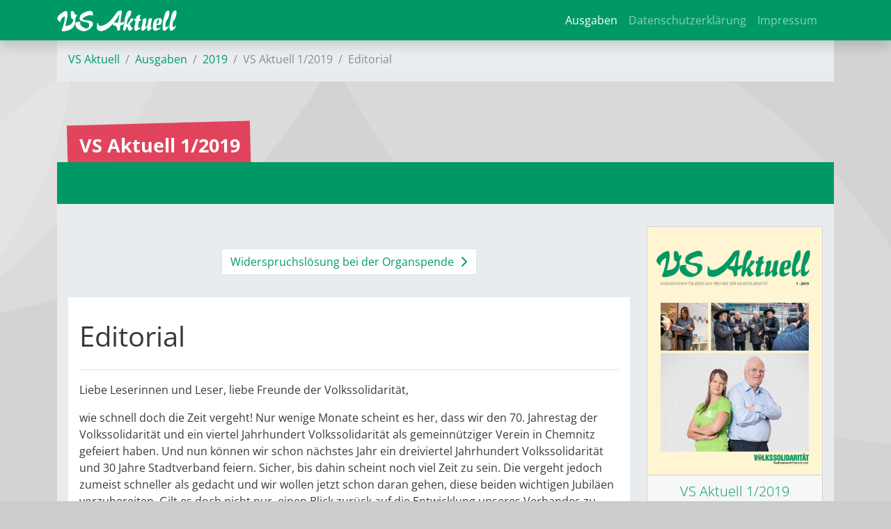

--- FILE ---
content_type: text/html; charset=utf-8
request_url: https://vs-aktuell.de/2019/1/editorial-8159.html?tx_news_pi1%5Bday%5D=7&tx_news_pi1%5Bmonth%5D=2&tx_news_pi1%5Byear%5D=2019&cHash=61857ab9833356cd1cd0fbc3b7415ead
body_size: 5968
content:
<!DOCTYPE html>
<html lang="de-DE">
<head>

<meta charset="utf-8">
<!-- 
	This website is powered by TYPO3 - inspiring people to share!
	TYPO3 is a free open source Content Management Framework initially created by Kasper Skaarhoj and licensed under GNU/GPL.
	TYPO3 is copyright 1998-2026 of Kasper Skaarhoj. Extensions are copyright of their respective owners.
	Information and contribution at https://typo3.org/
-->



<title>VS Aktuell: Editorial</title>
<meta name="generator" content="TYPO3 CMS"/>
<meta name="viewport" content="width=device-width, initial-scale=1"/>
<meta property="og:title" content="Editorial"/>
<meta property="og:type" content="article"/>
<meta property="og:url" content="https://vs-aktuell.de/2019/1/editorial-8159.html?tx_news_pi1%5Bday%5D=7&amp;tx_news_pi1%5Bmonth%5D=2&amp;tx_news_pi1%5Byear%5D=2019&amp;cHash=61857ab9833356cd1cd0fbc3b7415ead"/>
<meta name="twitter:card" content="summary"/>
<meta name="theme-color" content="#009966"/>
<meta name="yandex-verification" content="3e45fbbbe3f1b100"/>
<meta name="google-site-verification" content="elxlhX2sFEFpeTknJ4WzZCnhum08_flpehDQ7S_LbfI"/>


<link rel="stylesheet" type="text/css" href="/typo3temp/assets/compressed/A.merged-3e7068740694cb819fb3286821304f4a-bc51ddbc22a723f1102dfe7125e06590.css,q1762628815.pagespeed.cf.UGU0DysfIw.css" media="all">



<script>//<![CDATA[
function decryptCharcode(n,start,end,offset){n=n+offset;if(offset>0&&n>end){n=start+(n-end-1);}else if(offset<0&&n<start){n=end-(start-n-1);}return String.fromCharCode(n);}function decryptString(enc,offset){var dec="";var len=enc.length;for(var i=0;i<len;i++){var n=enc.charCodeAt(i);if(n>=0x2B&&n<=0x3A){dec+=decryptCharcode(n,0x2B,0x3A,offset);}else if(n>=0x40&&n<=0x5A){dec+=decryptCharcode(n,0x40,0x5A,offset);}else if(n>=0x61&&n<=0x7A){dec+=decryptCharcode(n,0x61,0x7A,offset);}else{dec+=enc.charAt(i);}}return dec;}function linkTo_UnCryptMailto(s){location.href=decryptString(s,-2);}window.addEventListener("load",function(){var p;window.cookieconsent.initialise({onInitialise:function(status){var type=this.options.type;console.log("cookieconsent_type:",type);console.log("cookieconsent_status:",status);},theme:"block",position:"bottom-left",palette:{popup:{background:"#000",text:"#fff"},button:{background:"#f1d600",text:"#000"}},content:{message:"Wir würden gerne datenschutzkonforme Cookies und Tracking-Technologien verwenden, um die Präferenzen unserer Besucher zu analysieren und entsprechend unsere Website optimieren.",dismiss:"Info ausblenden",deny:"Cookies ablehnen",allow:"zulassen",link:"Mehr erfahren",href:"/datenschutzerklaerung/",},elements:{allow:'<span id="t3s-allow" aria-label="allow cookies" tabindex="0" class="cc-btn cc-allow">{{allow}}</span>',},type:"opt-in",revokeBtn:"<div class='cc-revoke {{classes}}'>Cookie Optionen</div>",blacklistPage:["/datenschutzerklaerung/"],onStatusChange:function(status){console.log(this.hasConsented()?'enable cookies':'disable cookies');var type=this.options.type;if(type=='opt-in'&&this.hasConsented()){location.reload(true);}if(type=='opt-out'&&!this.hasConsented()){location.reload(true);}},law:{regionalLaw:false,},location:true,},function(popup){p=popup;},function(err){console.error(err);});if(document.getElementById('btn-revokeChoice')){document.getElementById('btn-revokeChoice').onclick=function(e){p.revokeChoice();};}});
//]]></script>


<meta name="geo.region" content="DE-SN"/>
<meta name="geo.placename" content="Chemnitz"/>
<meta name="geo.position" content="50.827554;12.941056"/>
<meta name="ICBM" content="50.827554, 12.941056"/><meta name="msvalidate.01" content="A2C0DA6F17C4F6103734F9C10D48F147"/><link rel="preload" href="/fileadmin/T3SB/Resources/Public/CSS/googlefonts/crimson-pro-v24-latin-regular.woff" as="font" type="font/woff" crossorigin="anonymous"><link rel="preload" href="/fileadmin/T3SB/Resources/Public/CSS/googlefonts/crimson-pro-v24-latin-regular.woff2" as="font" type="font/woff2" crossorigin="anonymous"><link rel="preload" href="/fileadmin/T3SB/Resources/Public/CSS/googlefonts/open-sans-v36-latin-700.woff" as="font" type="font/woff" crossorigin="anonymous"><link rel="preload" href="/fileadmin/T3SB/Resources/Public/CSS/googlefonts/open-sans-v36-latin-700.woff2" as="font" type="font/woff2" crossorigin="anonymous"><link rel="preload" href="/fileadmin/T3SB/Resources/Public/CSS/googlefonts/open-sans-v36-latin-300.woff" as="font" type="font/woff" crossorigin="anonymous"><link rel="preload" href="/fileadmin/T3SB/Resources/Public/CSS/googlefonts/open-sans-v36-latin-300.woff2" as="font" type="font/woff2" crossorigin="anonymous"><link rel="preload" href="/fileadmin/T3SB/Resources/Public/CSS/googlefonts/crimson-pro-v24-latin-700.woff" as="font" type="font/woff" crossorigin="anonymous"><link rel="preload" href="/fileadmin/T3SB/Resources/Public/CSS/googlefonts/crimson-pro-v24-latin-700.woff2" as="font" type="font/woff2" crossorigin="anonymous"><link rel="preload" href="/fileadmin/T3SB/Resources/Public/CSS/googlefonts/crimson-pro-v24-latin-300.woff" as="font" type="font/woff" crossorigin="anonymous"><link rel="preload" href="/fileadmin/T3SB/Resources/Public/CSS/googlefonts/crimson-pro-v24-latin-300.woff2" as="font" type="font/woff2" crossorigin="anonymous"><link rel="preload" href="/fileadmin/T3SB/Resources/Public/CSS/googlefonts/open-sans-v36-latin-regular.woff" as="font" type="font/woff" crossorigin="anonymous"><link rel="preload" href="/fileadmin/T3SB/Resources/Public/CSS/googlefonts/open-sans-v36-latin-regular.woff2" as="font" type="font/woff2" crossorigin="anonymous">
<link rel="canonical" href="https://vs-aktuell.de/2019/1/editorial-8159.html?tx_news_pi1%5Bday%5D=7&amp;tx_news_pi1%5Bmonth%5D=2&amp;tx_news_pi1%5Byear%5D=2019&amp;cHash=61857ab9833356cd1cd0fbc3b7415ead"/>
</head>
<body id="page-4840" class="twocol_9-3 bg-kreise_b md" style="padding-top:56px;" data-navbar-breakpoint="md"><noscript><meta HTTP-EQUIV="refresh" content="0;url='https://vs-aktuell.de/2019/1/editorial-8159.html?tx_news_pi1%5Bday%5D=7&amp;tx_news_pi1%5Bmonth%5D=2&amp;tx_news_pi1%5Byear%5D=2019&amp;cHash=61857ab9833356cd1cd0fbc3b7415ead&amp;PageSpeed=noscript'" /><style><!--table,div,span,font,p{display:none} --></style><div style="display:block">Please click <a href="https://vs-aktuell.de/2019/1/editorial-8159.html?tx_news_pi1%5Bday%5D=7&amp;tx_news_pi1%5Bmonth%5D=2&amp;tx_news_pi1%5Byear%5D=2019&amp;cHash=61857ab9833356cd1cd0fbc3b7415ead&amp;PageSpeed=noscript">here</a> if you are not redirected within a few seconds.</div></noscript>
<!--TYPO3SEARCH_begin-->

		<div id="page-wrapper"><nav id="main-navbar" class="navbar navbar-dark navbar-expand-md shadow clickableparent bg-primary fixed-top"><div class="container"><a href="/" class="navbar-brand me-0 me-md-2"><img class="img-fluid" alt="Company Logo" src="/fileadmin/Logos/vs_aktuell_2016_white.svg" width="172" height="30" title="Vs aktuell 2016 white"/></a><button class="navbar-toggler" type="button" data-bs-toggle="collapse" data-bs-target="#navbarToggler" aria-controls="navbarToggler" aria-expanded="false" aria-label="Toggle navigation"><span class="navbar-toggler-icon"></span></button><div id="navbarToggler" class="collapse p-3 py-md-0 navbar-collapse"><div class="navbar-nav main-navbarnav mb-2 mb-lg-0 ms-auto"><div id="nav-item-4923" class="nav-item"><a class="nav-link  parent-active" href="/ausgaben" target="_self" title="Ausgaben">
									
 Ausgaben

								</a></div><div id="nav-item-5095" class="nav-item"><a class="nav-link" href="https://vs-chemnitz.de/datenschutzerklaerung" target="_self" title="Datenschutzerklärung">
									
 Datenschutzerklärung

								</a></div><div id="nav-item-5096" class="nav-item"><a class="nav-link" href="https://vs-chemnitz.de/impressum" target="_self" title="Impressum">
									
 Impressum

								</a></div></div></div></div></nav><div class="container"><nav aria-label="breadcrumb" class="p-3 pb-1 border-top border-primary bg-light bg-gradient text-white"><ol class="breadcrumb rounded-0"><li class="breadcrumb-item"><a href="/" title="VS Aktuell">
								
	
			VS Aktuell
		

							</a></li><li class="breadcrumb-item"><a href="/ausgaben" title="Ausgaben">
								
	
			Ausgaben
		

							</a></li><li class="breadcrumb-item"><a href="/2019" title="2019">
								
	
			2019
		

							</a></li><li class="breadcrumb-item active" aria-current="page">
					
	
			VS Aktuell 1/2019
		

				</li><li class="breadcrumb-item active">Editorial</li></ol></nav></div><div class="container"><div class="jumbotron bg-transparent p-0 h-100 mt-3 mb-60"><div class="d-flex align-items-0"><div class="jumbotron-content w-100"><div class="page-title text-left seitentitel-auto seitentitel"><h1 class="display-1">
		
		VS Aktuell 1/2019
	</h1></div></div></div></div></div><div id="expanded-content-top" class="0"><div class="container"></div></div><div class="container"><div id="page-content" class="bg-light p-3"><div class="row content-row"><aside class="col-md-3 order-md-2 pt-3 border-right border-primary"><div id="c13400" class="fsc-default ce-uploads"><div class="news"><a href="/fileadmin/VS/VS_Aktuell/vs_aktuell_2019_1.pdf"><div class="card"><img class="w-100 h-auto card-img-top" src="/fileadmin/_processed_/a/0/csm_vs_aktuell_2019_1_05b2b3110a.png" width="400" height="567" alt="" title="VS Aktuell 1/2019"/><div class="card-footer text-primary text-left"><p class="lead">VS Aktuell 1/2019</p><p><span class="me-1"><i class="far fa-file-pdf" aria-hidden="true"></i></span><span class="">
											|&nbsp;7 MB</span></p></div></div></a></div></div></aside><main class="col-md-9 main-content order-md-1 pt-3"><div id="c12772" class="fsc-default ce-list layout-200"><div class="news news-single"><div class="article" itemscope="itemscope" itemtype="http://schema.org/Article"><nav class="page-pagination" aria-label="page pagination"><ul class="pagination justify-content-center"><li class="page-item"><a class="page-link" href="/2019/1/widerspruchsloesung-bei-der-organspende-8149.html">
									Widerspruchslösung bei der Organspende <span aria-hidden="true"><i class="fas fa-chevron-right ms-1"></i></span></a></li></ul></nav><div class="bg-white p-3"><div itemscope="itemscope" class="header my-3 pb-3 border-bottom"><h1 itemprop="headline">Editorial</h1></div><div class="row"><div class="col-12"><!-- main text --><div class="news-text-wrap" itemprop="articleBody"><p>Liebe Leserinnen und Leser, liebe Freunde der Volkssolidarität,</p><p>wie schnell doch die Zeit vergeht! Nur wenige Monate scheint es her, dass wir den 70. Jahrestag der Volkssolidarität und ein viertel Jahrhundert Volkssolidarität als gemeinnütziger Verein in Chemnitz gefeiert haben. Und nun können wir schon nächstes Jahr ein dreiviertel Jahrhundert Volkssolidarität und 30 Jahre Stadtverband feiern. Sicher, bis dahin scheint noch viel Zeit zu sein. Die vergeht jedoch zumeist schneller als gedacht und wir wollen jetzt schon daran gehen, diese beiden wichtigen Jubiläen vorzubereiten. Gilt es doch nicht nur, einen Blick zurück auf die Entwicklung unseres Verbandes zu werfen, sondern auch das tagtäglich in unserer Mitgliedschaft und unseren Einrichtungen gelebte „Miteinander – Füreinander&nbsp;– Solidarität leben!“ in die Öffentlichkeit zu tragen.</p><p>Selbstverständlich möchten wir die beiden Jubiläen gemeinsam mit Ihnen, liebe Mitglieder und Mitarbeiter, feiern. Wir würden uns freuen, wenn auch Sie dazu beitragen. Nicht nur Ihre Ideen für Veranstaltungen, Aktionen und Projekte sind gefragt, sondern auch die tatkräftige Unterstützung bei deren Organisation und Durchführung. Wir möchten dazu eine kleine Arbeitsgruppe ins Leben rufen, die sich zum ersten Mal am 17. April um 15:00 Uhr in der Geschäftsstelle (Clausstraße 31) treffen wird. Wenn Sie Interesse haben, daran mitzuwirken, dann melden Sie sich bitte bei unserer Abteilung Öffentlichkeitsarbeit an (Tel.: 0371 5385-102, E-Mail: oeffentlichkeitsarbeit@vs-chemnitz.de).&nbsp;</p><p>Wir suchen auch Zeitzeugen, die aus der Geschichte der Volkssolidarität in Chemnitz berichten können. Dabei ist ganz gleich, zu welcher Zeit diese zu unserem Verband gestoßen sind und ob sie in unserer Gemeinschaft Mitglied gewesen sind oder sich als Mitarbeiter zum Wohle anderer Menschen eingesetzt haben. &nbsp;Wir möchten wissen, wie es in der wechselhaften Geschichte der Volkssolidarität zu verschiedenen Zeiten gewesen ist, was Sie erlebt und wie Sie sich dabei vielleicht gefühlt haben. Anekdoten aus dem vielfältigen Mitgliederleben sind uns dabei ebenso wichtig wie Berichte von dem Arbeitsleben unserer Mitarbeiter und wie sich dieses verändert hat. Ebenso möchten wir in Erfahrung bringen, an welchen Orten unserer Stadt unser Verband aktiv gewesen ist, denn mitunter ist dies in Vergessenheit geraten. Sind Sie selbst Zeitzeuge oder kennen Sie jemanden, der viel erzählen könnte? Dann melden Sie sich bitte ebenso bei unserer Abteilung Öffentlichkeitsarbeit.</p><p>Wir freuen uns jetzt schon darauf, gemeinsam mit Ihnen ein schönes Jubiläumsjahr zu feiern!</p><p><br><i>Andreas Lasseck<br> Vorsitzender &nbsp;&nbsp; &nbsp;</i></p><p><i>Ulrike Ullrich<br> Geschäftsführerin</i></p></div></div></div><div class="news-info"><p><!-- date --><span class="badge bg-pill bg-secondary me-2" style="white-space: normal; text-align:left;">aus <a href="/2019/1">VS Aktuell 1/2019</a>,
									erschienen&nbsp;im&nbsp;<time datetime="2019-02-07">
										Februar 2019</span><meta itemprop="datePublished" content="2019-02-07"/><span class="news-list-category me-2"><!-- categories --><span class="news-list-category"><span class="news-list-category badge badge-primary"><i class="fas fa-tags"></i>&nbsp;VS Aktuell</span>&nbsp;
							
					
						
								<a href="/2019/1"><span class="news-list-category badge bg-primary"><i class="fas fa-tags"></i>&nbsp;VS Aktuell 1/2019</span></a><span class="news-list-category badge badge-primary"><i class="fas fa-tags"></i>&nbsp;Grußwort</span>&nbsp;
							
					
				</span></span></p></div><div data-backend-url="/2019/1?eID=shariff&amp;cHash=7a5a87e96bbbfbd4e7ca0d1740241a36" data-services="[&quot;facebook&quot;,&quot;xing&quot;,&quot;twitter&quot;]" data-lang="de" class="shariff"></div><!-- related things --><div class="news-related-wrap my-4"></div><!-- Link Back --><form><input type="button" value="Zurück" class="btn btn-  mt-4 mb-5" onclick="history.back()"></form></div></div></div></div></main></div></div></div></div><div id="expanded-content-bottom" class="mb-0 mt-0"><div class="container"></div></div><div class="breadcrumb-bottom"><div class="container"><nav aria-label="breadcrumb" class="p-3 pb-1 border-top border-primary bg-light bg-gradient text-white"><ol class="breadcrumb rounded-0"><li class="breadcrumb-item"><a href="/" title="VS Aktuell">
								
	
			VS Aktuell
		

							</a></li><li class="breadcrumb-item"><a href="/ausgaben" title="Ausgaben">
								
	
			Ausgaben
		

							</a></li><li class="breadcrumb-item"><a href="/2019" title="2019">
								
	
			2019
		

							</a></li><li class="breadcrumb-item active" aria-current="page">
					
	
			VS Aktuell 1/2019
		

				</li><li class="breadcrumb-item active">Editorial</li></ol></nav></div></div><footer id="page-footer" class=""><div class="footer"><div class="container"><div id="c15048"><div class="row fsc-default ce-three_columns m-0 mb-5 bt-1 bg-light border-top p-3 border-primary"><div class="col-12 w-100"></div><div class="col-lg-6 col-md-12 col-sm-12 col-12"></div><div class="col-lg-3 col-md-12 col-sm-12 col-12"><div id="c15050" class="fsc-default ce-shortcut"><div id="shortcut-15050" class="fsc-default ce-shortcut"><div id="c15042" class="fsc-default ce-textmedia mb-3"><p><strong>Folgen Sie uns</strong></p><p class="lead"><a href="https://www.facebook.com/vschemnitz" target="_blank" rel="noreferrer"><i aria-hidden="true" class="fab fa-facebook-square"></i> Facebook</a>&nbsp;|&nbsp; <a href="https://www.instagram.com/vschemnitz/" target="_blank" rel="noreferrer"><i aria-hidden="true" class="fab fa-instagram-square"></i>&nbsp;Instagram</a></p></div></div></div></div><div class="col-lg-3 col-md-12 col-sm-12 col-12"><div id="c15051" class="fsc-default ce-menu_subpages"><div class="submenu"><ul class="nav menusubpages flex-column nav-pills"><li class="nav-item"><a href="https://seniorenhaus-im-naturparkland.de/kontaktlage" title="Kontakt/Lage" class="nav-link">
					
							
							Kontakt/Lage
						
				</a></li><li class="nav-item"><a href="https://seniorenhaus-im-naturparkland.de/stellenangebote" title="Stellenangebote" class="nav-link">
					
							
							Stellenangebote
						
				</a></li><li class="nav-item"><a href="https://seniorenhaus-im-naturparkland.de/ausbildung" title="Ausbildung" class="nav-link">
					
							
							Ausbildung
						
				</a></li><li class="nav-item"><a href="https://seniorenhaus-im-naturparkland.de/aktuelles" title="Aktuelles" class="nav-link">
					
							
							Aktuelles
						
				</a></li><li class="nav-item"><a href="https://seniorenhaus-im-naturparkland.de/datenschutzerklaerung" title="Datenschutzerklärung" class="nav-link">
					
							
							Datenschutzerklärung
						
				</a></li><li class="nav-item"><a href="https://seniorenhaus-im-naturparkland.de/meldestelle" title="Meldestelle" class="nav-link">
					
							
							Meldestelle
						
				</a></li><li class="nav-item"><a href="https://europlussenioren.de/" title="EURO+" class="nav-link">
					
							
							EURO+
						
				</a></li><li class="nav-item"><a href="https://seniorenhaus-im-naturparkland.de/impressum" title="Impressum" class="nav-link">
					
							
							Impressum
						
				</a></li></ul></div></div></div></div></div></div></div></footer><p class="back-to-top st-none" title="to top" style="cursor: pointer;"><i class="fa fa-chevron-circle-up fa-4x"></i><span class="d-none">back-to-top</span></p>
	






<!--TYPO3SEARCH_end-->
<script src="/typo3temp/assets/compressed/merged-a804a1ff93ab8a75fd2ac60c79c1e203-81c325d41e0ae59294f83fed42fbb8c8.js?1760692774"></script>
<script src="/typo3temp/assets/compressed/merged-b8120849bc0fbe37b84db99a27c0a8c0-0cb1902855a0888b0b73c6e42f5b3976.js,q1760696106.pagespeed.jm.E1ScyC79hW.js"></script>
<script src="/typo3temp/assets/t3sbootstrap_bee7dbc081.js?1762628493"></script>


</body>
</html>